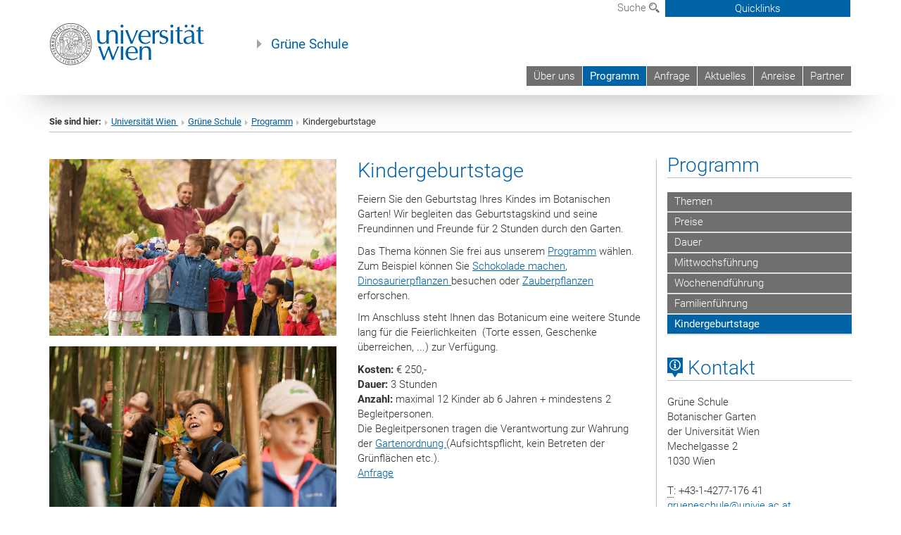

--- FILE ---
content_type: text/css
request_url: https://grueneschule.univie.ac.at/fileadmin/templates/GRUENESCHULE/CSS/programm.css?1579769704
body_size: 555
content:
.category-line {
	width: 100%;
	height: 4px;
	margin: 5.5px 0;
}

*
.category-line {
	background-color: #196ca1;
}

fieldset {
	border: 1px solid #bdbdbd;
	padding: 12px;
}

select {
	width: 100%;
}

.transparent {
	opacity: 0.2;
}

.teaser-text p {
	margin: 0;
}

.article h3 {
	margin-bottom: 4px;
}

/*
.topnews {
	background-color: #e2e2e2;
	min-height: 300px;
}
@media (max-width: 1199px) {
.topnews {
	min-height: 280px;
}

@media (max-width: 991px) {
.topnews {
	min-height: 450px;
}
@media (max-width: 991px) {
.topnews {
	min-height: none;
}
*/



--- FILE ---
content_type: application/javascript
request_url: https://grueneschule.univie.ac.at/fileadmin/templates/GRUENESCHULE/JS/programm.js?1571983323
body_size: 620
content:
function setFilter() {
	$('.article').each(function() {
		var items = $(this).find(".news-list-tags").text().split(',');
		var length = items.length;
		for(var i = 0; i < length; i++) {
			items[i] = items[i].trim();
		}
		$(this).removeClass("transparent");
		if ($('#aktivieren').prop('checked')) {
			if ($('#monat').val() != '' && items.indexOf($('#monat').val()) == -1) {
				$(this).addClass("transparent");
			}
			if ($('#alter').val() != '' && items.indexOf($('#alter').val()) == -1) {
				$(this).addClass("transparent");
			}
		}
 	});

}

$(document).ready(function() {
	var months = ["Jänner", "Februar", "März", "April", "Mai", "Juni", "Juli", "August", "September", "Oktober", "November", "Dezember"];
	var now = new Date();
	var month = months[now.getMonth()];
        if ($('#monat').val()=='') $('#monat').val(month);
	$('.article').each(function() {
		var items = $(this).find(".news-list-tags").text();
		if (items.indexOf(month) != -1) {
			$(this).find(".category-line").removeClass("inactive");
			$(this).find(".category-line").addClass("active");
		}
 	});
	$('#monat').change(function() {setFilter();});
	$('#aktivieren').change(function() {setFilter();});
	$('#alter').change(function() {setFilter();});
	setFilter();
});
